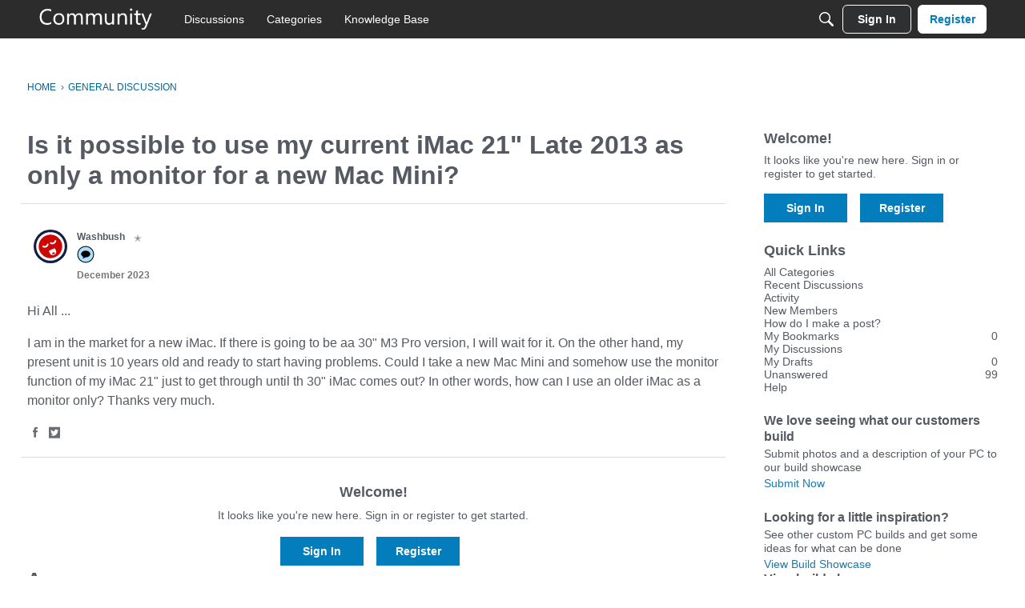

--- FILE ---
content_type: image/svg+xml
request_url: https://w9.vanillicon.com/v2/98343e5981fc46607bc9c24ecd7733f3.svg
body_size: 1115
content:
<?xml version="1.0" encoding="UTF-8" standalone="no"?>
<svg xmlns="http://www.w3.org/2000/svg" xmlns:xlink="http://www.w3.org/1999/xlink" width="40px" height="40px" viewBox="0 0 40 40" version="1.1"><title>Singing Sleep</title><desc>Your unique vanillicon is crafted with love by the team at vanillaforums.com.</desc><defs/><g id="vanillicon" stroke="none" stroke-width="1" fill="none" fill-rule="evenodd"><rect id="background" fill="#141E44" x="-2" y="-2" width="44" height="44"/><g id="avatar" transform="rotate(-24, 20, 20) translate(3.000000, 3.000000)"><circle id="body" fill="#CC0604" cx="17" cy="17" r="15"/><g id="eyes" transform="translate(8.000000, 12.000000)" fill="#FBFDFB"><path d="M4,4 C5.5286763,4 7.25070761,3.23465275 7.89442719,1.9472136 C8.14141644,1.4532351 7.94119209,0.852562058 7.4472136,0.605572809 C6.9532351,0.35858356 6.35256206,0.558807907 6.10557281,1.0527864 C5.85643524,1.55106153 4.8463237,2 4,2 C3.1536763,2 2.14356476,1.55106153 1.89442719,1.0527864 C1.64743794,0.558807907 1.0467649,0.35858356 0.552786405,0.605572809 C0.0588079071,0.852562058 -0.14141644,1.4532351 0.105572809,1.9472136 C0.749292387,3.23465275 2.4713237,4 4,4 Z" id="left_eye"/><path d="M14,4 C15.5286763,4 17.2507076,3.23465275 17.8944272,1.9472136 C18.1414164,1.4532351 17.9411921,0.852562058 17.4472136,0.605572809 C16.9532351,0.35858356 16.3525621,0.558807907 16.1055728,1.0527864 C15.8564352,1.55106153 14.8463237,2 14,2 C13.1536763,2 12.1435648,1.55106153 11.8944272,1.0527864 C11.6474379,0.558807907 11.0467649,0.35858356 10.5527864,0.605572809 C10.0588079,0.852562058 9.85858356,1.4532351 10.1055728,1.9472136 C10.7492924,3.23465275 12.4713237,4 14,4 Z" id="right_eye"/></g><g id="mouth" transform="translate(13.000000, 21.000000)" fill="#FBFDFB"><path d="M4,7 C6.209139,7 8,5.3124579 8,3.23076923 L8,0.996357876 C8,0.446084616 7.54696369,0 7.00296986,0 L0.997030139,0 C0.446385598,0 0,0.438091137 0,1.00790469 L0,3.23076923 C0,5.3124579 1.790861,7 4,7 Z M4,6 C5.1045695,6 6,5.55228475 6,5 C6,4.44771525 5.1045695,4 4,4 C2.8954305,4 2,4.44771525 2,5 C2,5.55228475 2.8954305,6 4,6 Z" id="mouth"/></g><path d="M34,17 C34,7.61115925 26.3888407,0 17,0 C7.61115925,0 0,7.61115925 0,17 C0,26.3888407 7.61115925,34 17,34 C26.3888407,34 34,26.3888407 34,17 Z M3,17 C3,9.2680135 9.2680135,3 17,3 C24.7319865,3 31,9.2680135 31,17 C31,24.7319865 24.7319865,31 17,31 C9.2680135,31 3,24.7319865 3,17 Z" id="circle" fill="#FBFDFB"/></g></g></svg>


--- FILE ---
content_type: application/x-javascript
request_url: https://community.microcenter.com/dist/v2/forum/chunks/addons/dashboard/MembersSearchDomain.CGuxMYvO.min.js
body_size: -150
content:
const __vite__mapDeps=(i,m=__vite__mapDeps,d=(m.f||(m.f=["../kaseya/forum.CknaH5fs.css"])))=>i.map(i=>d[i]);
import{S as e,_ as o}from"../../../entries/forum.CZTitky5.min.js";const _=new e("members",()=>o(()=>import("./MembersSearchDomain.loadable.EhOHhM4b.min.js"),__vite__mapDeps([0]),import.meta.url));export{_ as M};


--- FILE ---
content_type: image/svg+xml
request_url: https://badges.v-cdn.net/svg/comment-3.svg
body_size: 348
content:
<svg viewBox="0 0 40 40" xmlns="http://www.w3.org/2000/svg"><g fill="none" fill-rule="evenodd"><g transform="translate(.95 2.95)"><circle fill="#AEDFFE" cx="18.05" cy="18.05" r="18.05"/><g transform="translate(7.6 9.5)" fill="#000"><ellipse cx="10.45" cy="7.631" rx="10.45" ry="7.631"/><path d="M3.331 17.203c1.443-1.271 2.164-2.54 2.164-3.805 0-2.329 6.954-3.557 5.465 0-.894 2.134-3.338 3.608-7.332 4.422l-.007-.035a.337.337 0 0 1-.29-.582z"/></g></g><path d="M19 40C8.507 40 0 31.493 0 21S8.507 2 19 2s19 8.507 19 19-8.507 19-19 19zm0-1.9c9.444 0 17.1-7.656 17.1-17.1 0-9.444-7.656-17.1-17.1-17.1C9.556 3.9 1.9 11.556 1.9 21c0 9.444 7.656 17.1 17.1 17.1z" fill="#000" fill-rule="nonzero"/><g transform="translate(22)"><circle fill="#000" cx="9" cy="9" r="9"/><g transform="translate(1 1)"><circle fill="gray" cx="8" cy="8" r="7.773"/><path d="M10.71 5.15c0 .535-.162.99-.486 1.365-.325.375-.78.633-1.366.773v.035c.692.086 1.215.296 1.57.63.356.334.534.784.534 1.35 0 .825-.299 1.467-.897 1.926-.597.459-1.45.688-2.56.688-.93 0-1.754-.154-2.473-.463v-1.54c.332.167.697.304 1.096.41a4.61 4.61 0 0 0 1.184.158c.597 0 1.039-.102 1.324-.305.285-.203.427-.53.427-.979 0-.402-.164-.687-.492-.855-.328-.168-.851-.252-1.57-.252h-.65V6.702h.662c.664 0 1.15-.087 1.456-.26.306-.174.46-.472.46-.894 0-.648-.407-.973-1.219-.973a2.79 2.79 0 0 0-.858.141 4.193 4.193 0 0 0-.97.486l-.838-1.248c.781-.562 1.713-.843 2.795-.843.887 0 1.587.18 2.1.539.514.359.771.859.771 1.5z" fill="#FFF"/></g></g></g></svg>

--- FILE ---
content_type: image/svg+xml
request_url: https://badges.v-cdn.net/svg/answer-2.svg
body_size: 246
content:
<svg viewBox="0 0 40 40" xmlns="http://www.w3.org/2000/svg"><g fill="none" fill-rule="evenodd"><g transform="translate(0 2)"><circle fill="#97E39E" cx="19" cy="19" r="19"/><path d="M28.627 11.941a1.14 1.14 0 0 1 1.646 1.578l-12.75 13.3a1.14 1.14 0 0 1-1.601.044l-7.77-7.268a1.14 1.14 0 1 1 1.557-1.665l6.948 6.498 11.97-12.487z" fill="#000"/><path d="M19 38C8.507 38 0 29.493 0 19S8.507 0 19 0s19 8.507 19 19-8.507 19-19 19zm0-1.9c9.444 0 17.1-7.656 17.1-17.1 0-9.444-7.656-17.1-17.1-17.1C9.556 1.9 1.9 9.556 1.9 19c0 9.444 7.656 17.1 17.1 17.1z" fill="#000" fill-rule="nonzero"/></g><g transform="translate(22)"><circle fill="#000" cx="9" cy="9" r="9"/><g transform="translate(1 1)"><circle fill="gray" cx="8" cy="8" r="7.773"/><path d="M11.044 11.8H5.056v-1.26l2.15-2.174c.637-.652 1.053-1.104 1.248-1.356.195-.252.336-.485.422-.7.086-.215.129-.438.129-.668 0-.344-.095-.6-.284-.768-.19-.168-.443-.252-.76-.252-.331 0-.653.076-.966.229a4.99 4.99 0 0 0-.978.65l-.985-1.166c.422-.36.772-.613 1.05-.762a3.85 3.85 0 0 1 .907-.342c.328-.08.696-.12 1.102-.12.535 0 1.008.097 1.418.293.41.195.728.468.955.82.226.351.34.754.34 1.207 0 .394-.07.765-.208 1.11-.139.346-.354.7-.645 1.064-.29.363-.804.88-1.538 1.552l-1.101 1.038v.082h3.732V11.8z" fill="#FFF"/></g></g></g></svg>